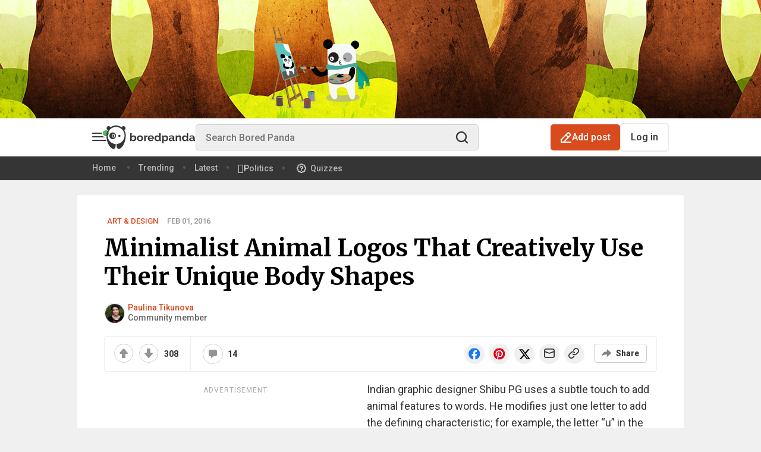

--- FILE ---
content_type: application/javascript; charset=utf-8
request_url: https://fundingchoicesmessages.google.com/f/AGSKWxXHfitgSGlMdeE1_B2OaZfiA_JbAhjifN7ufzQh0ab1zN5O8nY3xWLM-TPUnXsKdOlty6bWuQTW2YUrmor7idgr5eZrRtvzH18gqAH4Y2XTthyyBBqOfcU_xQvaSeDThpysv6TSLTe6Qo6z8qwsyx_MdCXZyCXMx-dbre0eyanuK1JijuKqDe5jp4_R/_/sponsored-content-_ad_end_-728x90//ad-int-_adbg2.
body_size: -1285
content:
window['c62802e4-740c-40a0-8fd9-560662d2c70b'] = true;